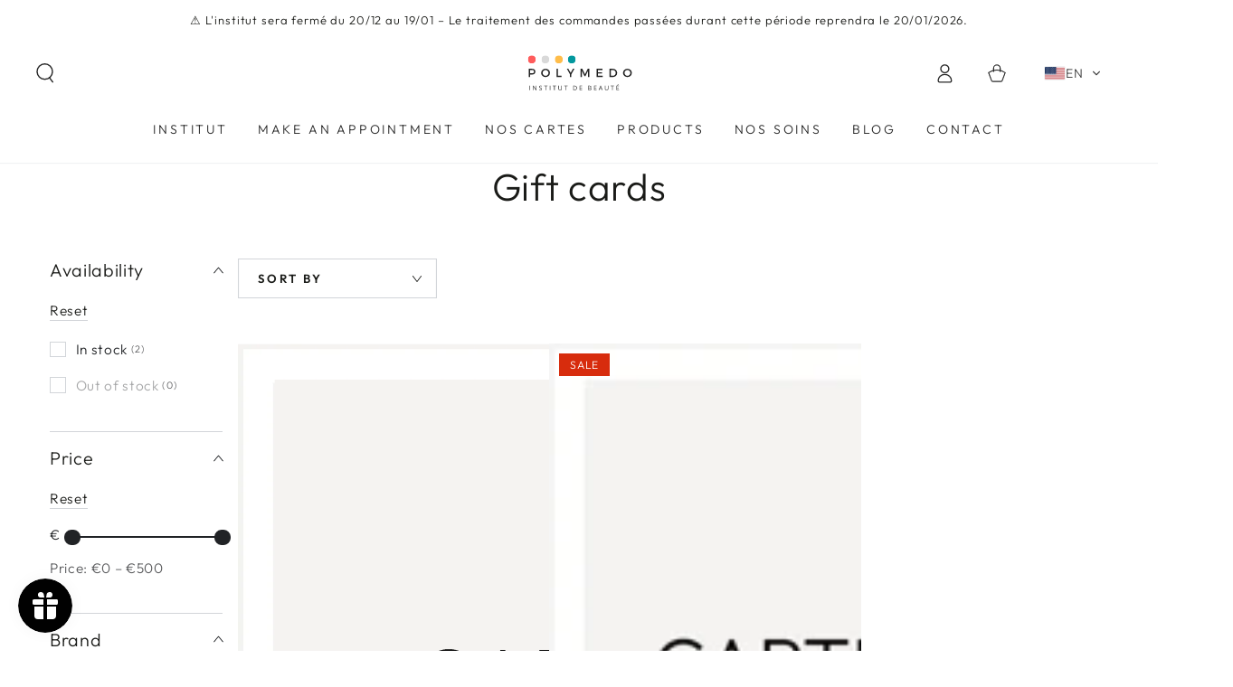

--- FILE ---
content_type: text/javascript
request_url: https://polymedo.fr/cdn/shop/t/11/assets/lazyimage.js?v=29208159735029613491718789620
body_size: -116
content:
/*! Lazy Image */class LazyImage extends HTMLImageElement{constructor(){if(super(),this.wrapper=this.closest(".media-wrapper"),this.wrapper===null)return;this.handleLazy(),addEventListener("resize",this.handleLazy.bind(this),!0),new MutationObserver(changes=>{changes.forEach(change=>{(change.attributeName.includes("src")||change.attributeName.includes("srcset"))&&this.handleLazy()})}).observe(this,{attributes:!0})}handleLazy(){const mql=window.matchMedia("(min-width: 750px)");mql.matches&&this.classList.contains("medium-hide")||!mql.matches&&this.classList.contains("small-hide")||this.complete||this.classList.contains("loaded")||(this.wrapper.classList.add("loading"),this.addEventListener("load",()=>{const loaded=()=>{this.classList.add("loaded"),this.wrapper.classList.remove("loading")};window.requestIdleCallback?window.requestIdleCallback(loaded,{timeout:150}):setTimeout(loaded)},!1))}}window.customElements.define("lazy-image",LazyImage,{extends:"img"});class ProgPicture extends HTMLPictureElement{constructor(){super(),this.abortController=new AbortController,this.addEventListener("touchmove",this.touchmove_handler,{signal:this.abortController.signal})}touchmove_handler(ev){if(ev.scale>1){var hqImage=this.getAttribute("data-hq");this.querySelector("source").setAttribute("srcset",hqImage),this.abortController.abort()}}}window.customElements.define("prog-picture",ProgPicture,{extends:"picture"});
//# sourceMappingURL=/cdn/shop/t/11/assets/lazyimage.js.map?v=29208159735029613491718789620


--- FILE ---
content_type: image/svg+xml
request_url: https://polymedo.fr/cdn/shop/files/image-carte-cadeau.svg?v=1764101593&width=360
body_size: 104622
content:
<svg version="1.0" preserveAspectRatio="xMidYMid meet" height="397" viewBox="0 0 419.25 297.749991" zoomAndPan="magnify" width="559" xmlns:xlink="http://www.w3.org/1999/xlink" xmlns="http://www.w3.org/2000/svg"><defs><g></g><clipPath id="ffebbaf7d7"><path clip-rule="nonzero" d="M 0 0.140625 L 418.5 0.140625 L 418.5 297.359375 L 0 297.359375 Z M 0 0.140625"></path></clipPath><clipPath id="74c8e42e5b"><path clip-rule="nonzero" d="M 0 0.140625 L 418.222656 0.140625 L 418.222656 297.164062 L 0 297.164062 Z M 0 0.140625"></path></clipPath><clipPath id="8d33c4a443"><path clip-rule="nonzero" d="M 0 0.140625 L 418.5 0.140625 L 418.5 297 L 0 297 Z M 0 0.140625"></path></clipPath><clipPath id="fd3675b5c7"><path clip-rule="nonzero" d="M 15.363281 15.246094 L 403.554688 15.246094 L 403.554688 281.945312 L 15.363281 281.945312 Z M 15.363281 15.246094"></path></clipPath><clipPath id="c6701c6267"><path clip-rule="nonzero" d="M 0.363281 0.246094 L 388.554688 0.246094 L 388.554688 266.945312 L 0.363281 266.945312 Z M 0.363281 0.246094"></path></clipPath><clipPath id="8cf9cffeca"><rect height="267" y="0" width="389" x="0"></rect></clipPath><clipPath id="4fdf43a6c0"><path clip-rule="nonzero" d="M 74 1 L 77.957031 1 L 77.957031 5 L 74 5 Z M 74 1"></path></clipPath><clipPath id="2b54ea6684"><rect height="7" y="0" width="78" x="0"></rect></clipPath><clipPath id="bcb53f9cb3"><rect height="298" y="0" width="419" x="0"></rect></clipPath></defs><g clip-path="url(#ffebbaf7d7)"><path fill-rule="nonzero" fill-opacity="1" d="M 0 0.140625 L 418.5 0.140625 L 418.5 297.359375 L 0 297.359375 Z M 0 0.140625" fill="#ffffff"></path><g transform="matrix(1, 0, 0, 1, 0, 0.000000000000006772)"><g clip-path="url(#bcb53f9cb3)"><g clip-path="url(#74c8e42e5b)"><path fill-rule="nonzero" fill-opacity="1" d="M 0 0.140625 L 418.222656 0.140625 L 418.222656 297.164062 L 0 297.164062 Z M 0 0.140625" fill="#ffffff"></path></g><g clip-path="url(#8d33c4a443)"><g transform="matrix(0.279315, 0, 0, 0.279156, -0.000000000000042528, 0.141067)"><image preserveAspectRatio="xMidYMid meet" height="1064" xlink:href="[data-uri]" width="1500" y="0" x="0"></image></g></g><g clip-path="url(#fd3675b5c7)"><g transform="matrix(1, 0, 0, 1, 15, 15)"><g clip-path="url(#8cf9cffeca)"><g clip-path="url(#c6701c6267)"><path fill-rule="nonzero" fill-opacity="1" d="M 0.363281 0.246094 L 388.953125 0.246094 L 388.953125 266.945312 L 0.363281 266.945312 Z M 0.363281 0.246094" fill="#f5f3f1"></path></g></g></g></g><g fill-opacity="1" fill="#000000"><g transform="translate(74.352936, 154.330841)"><g><path d="M 14.5625 0.359375 C 12.769531 0.359375 11.101562 0.03125 9.5625 -0.625 C 8.019531 -1.28125 6.675781 -2.203125 5.53125 -3.390625 C 4.394531 -4.578125 3.515625 -5.953125 2.890625 -7.515625 C 2.273438 -9.085938 1.96875 -10.769531 1.96875 -12.5625 C 1.96875 -14.363281 2.273438 -16.046875 2.890625 -17.609375 C 3.515625 -19.171875 4.390625 -20.535156 5.515625 -21.703125 C 6.648438 -22.867188 7.976562 -23.78125 9.5 -24.4375 C 11.03125 -25.09375 12.679688 -25.421875 14.453125 -25.421875 C 16.378906 -25.421875 18.097656 -25.078125 19.609375 -24.390625 C 21.128906 -23.710938 22.457031 -22.78125 23.59375 -21.59375 L 21.78125 -19.78125 C 20.90625 -20.75 19.847656 -21.503906 18.609375 -22.046875 C 17.367188 -22.597656 15.984375 -22.875 14.453125 -22.875 C 13.046875 -22.875 11.753906 -22.617188 10.578125 -22.109375 C 9.398438 -21.597656 8.367188 -20.875 7.484375 -19.9375 C 6.597656 -19 5.914062 -17.90625 5.4375 -16.65625 C 4.96875 -15.40625 4.734375 -14.039062 4.734375 -12.5625 C 4.734375 -11.082031 4.972656 -9.710938 5.453125 -8.453125 C 5.941406 -7.191406 6.625 -6.09375 7.5 -5.15625 C 8.375 -4.21875 9.40625 -3.492188 10.59375 -2.984375 C 11.789062 -2.472656 13.09375 -2.21875 14.5 -2.21875 C 16.101562 -2.21875 17.53125 -2.492188 18.78125 -3.046875 C 20.03125 -3.609375 21.09375 -4.378906 21.96875 -5.359375 L 23.78125 -3.5 C 22.664062 -2.3125 21.332031 -1.367188 19.78125 -0.671875 C 18.226562 0.015625 16.488281 0.359375 14.5625 0.359375 Z M 14.5625 0.359375"></path></g></g></g><g fill-opacity="1" fill="#000000"><g transform="translate(98.94063, 154.330841)"><g><path d="M 1.34375 0 L 11.625 -25.0625 L 13.625 -25.0625 L 23.78125 0 L 20.90625 0 L 12.0625 -22.140625 L 13.109375 -22.140625 L 4.1875 0 Z M 6.046875 -6.515625 L 6.046875 -8.890625 L 19.15625 -8.890625 L 19.15625 -6.515625 Z M 6.046875 -6.515625"></path></g></g></g><g fill-opacity="1" fill="#000000"><g transform="translate(123.783325, 154.330841)"><g><path d="M 4.921875 -11.21875 L 4.921875 -13.46875 L 12.203125 -13.46875 C 13.847656 -13.46875 15.109375 -13.882812 15.984375 -14.71875 C 16.859375 -15.5625 17.296875 -16.691406 17.296875 -18.109375 C 17.296875 -19.460938 16.859375 -20.570312 15.984375 -21.4375 C 15.109375 -22.300781 13.847656 -22.734375 12.203125 -22.734375 L 4.921875 -22.734375 L 4.921875 -25.0625 L 12.203125 -25.0625 C 13.828125 -25.0625 15.222656 -24.765625 16.390625 -24.171875 C 17.554688 -23.578125 18.445312 -22.753906 19.0625 -21.703125 C 19.6875 -20.660156 20 -19.472656 20 -18.140625 C 20 -16.753906 19.6875 -15.539062 19.0625 -14.5 C 18.445312 -13.457031 17.554688 -12.648438 16.390625 -12.078125 C 15.222656 -11.503906 13.828125 -11.21875 12.203125 -11.21875 Z M 3.203125 0 L 3.203125 -25.0625 L 5.859375 -25.0625 L 5.859375 0 Z M 18.359375 0 L 8.953125 -11.578125 L 11.546875 -12.421875 L 21.78125 0 Z M 18.359375 0"></path></g></g></g><g fill-opacity="1" fill="#000000"><g transform="translate(144.83761, 154.330841)"><g><path d="M 10.15625 0 L 10.15625 -24.359375 L 12.859375 -24.359375 L 12.859375 0 Z M 1.34375 -22.625 L 1.34375 -25.0625 L 21.671875 -25.0625 L 21.671875 -22.625 Z M 1.34375 -22.625"></path></g></g></g><g fill-opacity="1" fill="#000000"><g transform="translate(167.859015, 154.330841)"><g><path d="M 3.203125 0 L 3.203125 -25.0625 L 5.859375 -25.0625 L 5.859375 0 Z M 4.953125 0 L 4.953125 -2.4375 L 19.703125 -2.4375 L 19.703125 0 Z M 4.953125 -11.65625 L 4.953125 -14.015625 L 18.53125 -14.015625 L 18.53125 -11.65625 Z M 4.953125 -22.625 L 4.953125 -25.0625 L 19.484375 -25.0625 L 19.484375 -22.625 Z M 4.953125 -22.625"></path></g></g></g><g fill-opacity="1" fill="#000000"><g transform="translate(189.314085, 154.330841)"><g></g></g></g><g fill-opacity="1" fill="#000000"><g transform="translate(197.145733, 154.330841)"><g><path d="M 14.5625 0.359375 C 12.769531 0.359375 11.101562 0.03125 9.5625 -0.625 C 8.019531 -1.28125 6.675781 -2.203125 5.53125 -3.390625 C 4.394531 -4.578125 3.515625 -5.953125 2.890625 -7.515625 C 2.273438 -9.085938 1.96875 -10.769531 1.96875 -12.5625 C 1.96875 -14.363281 2.273438 -16.046875 2.890625 -17.609375 C 3.515625 -19.171875 4.390625 -20.535156 5.515625 -21.703125 C 6.648438 -22.867188 7.976562 -23.78125 9.5 -24.4375 C 11.03125 -25.09375 12.679688 -25.421875 14.453125 -25.421875 C 16.378906 -25.421875 18.097656 -25.078125 19.609375 -24.390625 C 21.128906 -23.710938 22.457031 -22.78125 23.59375 -21.59375 L 21.78125 -19.78125 C 20.90625 -20.75 19.847656 -21.503906 18.609375 -22.046875 C 17.367188 -22.597656 15.984375 -22.875 14.453125 -22.875 C 13.046875 -22.875 11.753906 -22.617188 10.578125 -22.109375 C 9.398438 -21.597656 8.367188 -20.875 7.484375 -19.9375 C 6.597656 -19 5.914062 -17.90625 5.4375 -16.65625 C 4.96875 -15.40625 4.734375 -14.039062 4.734375 -12.5625 C 4.734375 -11.082031 4.972656 -9.710938 5.453125 -8.453125 C 5.941406 -7.191406 6.625 -6.09375 7.5 -5.15625 C 8.375 -4.21875 9.40625 -3.492188 10.59375 -2.984375 C 11.789062 -2.472656 13.09375 -2.21875 14.5 -2.21875 C 16.101562 -2.21875 17.53125 -2.492188 18.78125 -3.046875 C 20.03125 -3.609375 21.09375 -4.378906 21.96875 -5.359375 L 23.78125 -3.5 C 22.664062 -2.3125 21.332031 -1.367188 19.78125 -0.671875 C 18.226562 0.015625 16.488281 0.359375 14.5625 0.359375 Z M 14.5625 0.359375"></path></g></g></g><g fill-opacity="1" fill="#000000"><g transform="translate(221.733426, 154.330841)"><g><path d="M 1.34375 0 L 11.625 -25.0625 L 13.625 -25.0625 L 23.78125 0 L 20.90625 0 L 12.0625 -22.140625 L 13.109375 -22.140625 L 4.1875 0 Z M 6.046875 -6.515625 L 6.046875 -8.890625 L 19.15625 -8.890625 L 19.15625 -6.515625 Z M 6.046875 -6.515625"></path></g></g></g><g fill-opacity="1" fill="#000000"><g transform="translate(246.576121, 154.330841)"><g><path d="M 4.84375 0 L 4.84375 -2.484375 L 12.203125 -2.484375 C 14.171875 -2.484375 15.90625 -2.910156 17.40625 -3.765625 C 18.914062 -4.628906 20.09375 -5.816406 20.9375 -7.328125 C 21.789062 -8.847656 22.21875 -10.59375 22.21875 -12.5625 C 22.21875 -14.53125 21.789062 -16.265625 20.9375 -17.765625 C 20.09375 -19.273438 18.914062 -20.460938 17.40625 -21.328125 C 15.90625 -22.191406 14.171875 -22.625 12.203125 -22.625 L 4.921875 -22.625 L 4.921875 -25.0625 L 12.28125 -25.0625 C 14.09375 -25.0625 15.769531 -24.75 17.3125 -24.125 C 18.851562 -23.507812 20.203125 -22.632812 21.359375 -21.5 C 22.515625 -20.375 23.40625 -19.050781 24.03125 -17.53125 C 24.664062 -16.019531 24.984375 -14.351562 24.984375 -12.53125 C 24.984375 -10.757812 24.664062 -9.109375 24.03125 -7.578125 C 23.40625 -6.046875 22.519531 -4.710938 21.375 -3.578125 C 20.238281 -2.453125 18.898438 -1.570312 17.359375 -0.9375 C 15.816406 -0.3125 14.144531 0 12.34375 0 Z M 3.203125 0 L 3.203125 -25.0625 L 5.859375 -25.0625 L 5.859375 0 Z M 3.203125 0"></path></g></g></g><g fill-opacity="1" fill="#000000"><g transform="translate(273.49513, 154.330841)"><g><path d="M 3.203125 0 L 3.203125 -25.0625 L 5.859375 -25.0625 L 5.859375 0 Z M 4.953125 0 L 4.953125 -2.4375 L 19.703125 -2.4375 L 19.703125 0 Z M 4.953125 -11.65625 L 4.953125 -14.015625 L 18.53125 -14.015625 L 18.53125 -11.65625 Z M 4.953125 -22.625 L 4.953125 -25.0625 L 19.484375 -25.0625 L 19.484375 -22.625 Z M 4.953125 -22.625"></path></g></g></g><g fill-opacity="1" fill="#000000"><g transform="translate(294.9502, 154.330841)"><g><path d="M 1.34375 0 L 11.625 -25.0625 L 13.625 -25.0625 L 23.78125 0 L 20.90625 0 L 12.0625 -22.140625 L 13.109375 -22.140625 L 4.1875 0 Z M 6.046875 -6.515625 L 6.046875 -8.890625 L 19.15625 -8.890625 L 19.15625 -6.515625 Z M 6.046875 -6.515625"></path></g></g></g><g fill-opacity="1" fill="#000000"><g transform="translate(319.501476, 154.330841)"><g><path d="M 12.34375 0.359375 C 10.519531 0.359375 8.898438 -0.046875 7.484375 -0.859375 C 6.066406 -1.671875 4.941406 -2.785156 4.109375 -4.203125 C 3.285156 -5.628906 2.875 -7.226562 2.875 -9 L 2.875 -25.0625 L 5.578125 -25.0625 L 5.578125 -9.140625 C 5.578125 -7.734375 5.867188 -6.503906 6.453125 -5.453125 C 7.035156 -4.410156 7.84375 -3.609375 8.875 -3.046875 C 9.90625 -2.492188 11.0625 -2.21875 12.34375 -2.21875 C 13.632812 -2.21875 14.78125 -2.492188 15.78125 -3.046875 C 16.789062 -3.609375 17.59375 -4.40625 18.1875 -5.4375 C 18.78125 -6.476562 19.078125 -7.703125 19.078125 -9.109375 L 19.078125 -25.0625 L 21.75 -25.0625 L 21.75 -8.953125 C 21.75 -7.179688 21.335938 -5.59375 20.515625 -4.1875 C 19.703125 -2.78125 18.585938 -1.671875 17.171875 -0.859375 C 15.753906 -0.046875 14.144531 0.359375 12.34375 0.359375 Z M 12.34375 0.359375"></path></g></g></g><g fill-opacity="1" fill="#000000"><g transform="translate(142.759231, 173.707352)"><g><path d="M 3.96875 0.09375 C 3.488281 0.09375 3.046875 0.00390625 2.640625 -0.171875 C 2.234375 -0.347656 1.875 -0.597656 1.5625 -0.921875 C 1.257812 -1.242188 1.019531 -1.617188 0.84375 -2.046875 C 0.675781 -2.472656 0.59375 -2.925781 0.59375 -3.40625 C 0.59375 -3.894531 0.675781 -4.347656 0.84375 -4.765625 C 1.007812 -5.191406 1.242188 -5.566406 1.546875 -5.890625 C 1.859375 -6.210938 2.21875 -6.457031 2.625 -6.625 C 3.03125 -6.800781 3.472656 -6.890625 3.953125 -6.890625 C 4.429688 -6.890625 4.875 -6.800781 5.28125 -6.625 C 5.6875 -6.457031 6.039062 -6.210938 6.34375 -5.890625 C 6.644531 -5.566406 6.878906 -5.191406 7.046875 -4.765625 C 7.222656 -4.347656 7.3125 -3.894531 7.3125 -3.40625 C 7.3125 -2.914062 7.226562 -2.457031 7.0625 -2.03125 C 6.894531 -1.601562 6.65625 -1.226562 6.34375 -0.90625 C 6.039062 -0.59375 5.6875 -0.347656 5.28125 -0.171875 C 4.882812 0.00390625 4.445312 0.09375 3.96875 0.09375 Z M 3.953125 -0.40625 C 4.492188 -0.40625 4.972656 -0.535156 5.390625 -0.796875 C 5.816406 -1.066406 6.148438 -1.425781 6.390625 -1.875 C 6.640625 -2.320312 6.765625 -2.832031 6.765625 -3.40625 C 6.765625 -3.832031 6.691406 -4.226562 6.546875 -4.59375 C 6.410156 -4.957031 6.210938 -5.269531 5.953125 -5.53125 C 5.703125 -5.800781 5.40625 -6.007812 5.0625 -6.15625 C 4.726562 -6.3125 4.359375 -6.390625 3.953125 -6.390625 C 3.410156 -6.390625 2.925781 -6.257812 2.5 -6 C 2.082031 -5.738281 1.75 -5.382812 1.5 -4.9375 C 1.257812 -4.488281 1.140625 -3.976562 1.140625 -3.40625 C 1.140625 -2.976562 1.207031 -2.582031 1.34375 -2.21875 C 1.488281 -1.851562 1.6875 -1.535156 1.9375 -1.265625 C 2.195312 -0.992188 2.492188 -0.78125 2.828125 -0.625 C 3.171875 -0.476562 3.546875 -0.40625 3.953125 -0.40625 Z M 3.953125 -0.40625"></path></g></g></g><g fill-opacity="1" fill="#000000"><g transform="translate(151.315127, 173.707352)"><g><path d="M 1.46875 0 L 1.46875 -5.515625 C 1.46875 -5.828125 1.53125 -6.097656 1.65625 -6.328125 C 1.789062 -6.566406 1.976562 -6.753906 2.21875 -6.890625 C 2.457031 -7.023438 2.726562 -7.09375 3.03125 -7.09375 C 3.257812 -7.09375 3.46875 -7.050781 3.65625 -6.96875 C 3.84375 -6.882812 4.003906 -6.769531 4.140625 -6.625 L 3.8125 -6.28125 C 3.707031 -6.394531 3.585938 -6.476562 3.453125 -6.53125 C 3.316406 -6.59375 3.171875 -6.625 3.015625 -6.625 C 2.679688 -6.625 2.421875 -6.519531 2.234375 -6.3125 C 2.054688 -6.113281 1.96875 -5.835938 1.96875 -5.484375 L 1.96875 0 Z M 0.265625 -4.1875 L 0.265625 -4.640625 L 3.59375 -4.640625 L 3.59375 -4.1875 Z M 0.265625 -4.1875"></path></g></g></g><g fill-opacity="1" fill="#000000"><g transform="translate(155.573218, 173.707352)"><g><path d="M 1.46875 0 L 1.46875 -5.515625 C 1.46875 -5.828125 1.53125 -6.097656 1.65625 -6.328125 C 1.789062 -6.566406 1.976562 -6.753906 2.21875 -6.890625 C 2.457031 -7.023438 2.726562 -7.09375 3.03125 -7.09375 C 3.257812 -7.09375 3.46875 -7.050781 3.65625 -6.96875 C 3.84375 -6.882812 4.003906 -6.769531 4.140625 -6.625 L 3.8125 -6.28125 C 3.707031 -6.394531 3.585938 -6.476562 3.453125 -6.53125 C 3.316406 -6.59375 3.171875 -6.625 3.015625 -6.625 C 2.679688 -6.625 2.421875 -6.519531 2.234375 -6.3125 C 2.054688 -6.113281 1.96875 -5.835938 1.96875 -5.484375 L 1.96875 0 Z M 0.265625 -4.1875 L 0.265625 -4.640625 L 3.59375 -4.640625 L 3.59375 -4.1875 Z M 0.265625 -4.1875"></path></g></g></g><g fill-opacity="1" fill="#000000"><g transform="translate(159.931039, 173.707352)"><g><path d="M 0.75 0 L 0.75 -4.640625 L 1.25 -4.640625 L 1.25 0 Z M 1.25 -2.765625 L 1 -2.859375 C 1 -3.453125 1.148438 -3.910156 1.453125 -4.234375 C 1.753906 -4.566406 2.144531 -4.734375 2.625 -4.734375 C 2.851562 -4.734375 3.066406 -4.691406 3.265625 -4.609375 C 3.460938 -4.535156 3.644531 -4.410156 3.8125 -4.234375 L 3.46875 -3.875 C 3.34375 -4.007812 3.207031 -4.101562 3.0625 -4.15625 C 2.914062 -4.21875 2.742188 -4.25 2.546875 -4.25 C 2.160156 -4.25 1.847656 -4.117188 1.609375 -3.859375 C 1.367188 -3.609375 1.25 -3.242188 1.25 -2.765625 Z M 1.25 -2.765625"></path></g></g></g><g fill-opacity="1" fill="#000000"><g transform="translate(164.298803, 173.707352)"><g><path d="M 2.875 0.09375 C 2.414062 0.09375 2.003906 -0.0078125 1.640625 -0.21875 C 1.273438 -0.425781 0.984375 -0.710938 0.765625 -1.078125 C 0.554688 -1.453125 0.453125 -1.867188 0.453125 -2.328125 C 0.453125 -2.785156 0.550781 -3.191406 0.75 -3.546875 C 0.957031 -3.910156 1.242188 -4.195312 1.609375 -4.40625 C 1.972656 -4.625 2.378906 -4.734375 2.828125 -4.734375 C 3.242188 -4.734375 3.613281 -4.640625 3.9375 -4.453125 C 4.257812 -4.265625 4.507812 -4.003906 4.6875 -3.671875 C 4.875 -3.335938 4.96875 -2.953125 4.96875 -2.515625 C 4.96875 -2.484375 4.960938 -2.429688 4.953125 -2.359375 C 4.953125 -2.296875 4.945312 -2.222656 4.9375 -2.140625 L 0.8125 -2.140625 L 0.8125 -2.578125 L 4.640625 -2.578125 L 4.46875 -2.4375 C 4.488281 -2.800781 4.429688 -3.117188 4.296875 -3.390625 C 4.160156 -3.671875 3.96875 -3.882812 3.71875 -4.03125 C 3.46875 -4.1875 3.164062 -4.265625 2.8125 -4.265625 C 2.445312 -4.265625 2.125 -4.179688 1.84375 -4.015625 C 1.5625 -3.859375 1.34375 -3.632812 1.1875 -3.34375 C 1.03125 -3.0625 0.953125 -2.734375 0.953125 -2.359375 C 0.953125 -1.953125 1.035156 -1.601562 1.203125 -1.3125 C 1.367188 -1.019531 1.597656 -0.789062 1.890625 -0.625 C 2.179688 -0.457031 2.519531 -0.375 2.90625 -0.375 C 3.207031 -0.375 3.484375 -0.425781 3.734375 -0.53125 C 3.992188 -0.644531 4.210938 -0.8125 4.390625 -1.03125 L 4.71875 -0.703125 C 4.507812 -0.453125 4.242188 -0.253906 3.921875 -0.109375 C 3.597656 0.0234375 3.25 0.09375 2.875 0.09375 Z M 2.875 0.09375"></path></g></g></g><g fill-opacity="1" fill="#000000"><g transform="translate(170.331879, 173.707352)"><g><path d="M 0.328125 -0.28125 L 3.421875 -4.359375 L 4.015625 -4.359375 L 0.921875 -0.28125 Z M 0.328125 0 L 0.328125 -0.28125 L 0.734375 -0.453125 L 3.96875 -0.453125 L 3.96875 0 Z M 0.484375 -4.1875 L 0.484375 -4.640625 L 4.015625 -4.640625 L 4.015625 -4.359375 L 3.53125 -4.1875 Z M 0.484375 -4.1875"></path></g></g></g><g fill-opacity="1" fill="#000000"><g transform="translate(175.34785, 173.707352)"><g></g></g></g><g fill-opacity="1" fill="#000000"><g transform="translate(178.219935, 173.707352)"><g><path d="M 2.5625 0.09375 C 2.1875 0.09375 1.851562 0.0078125 1.5625 -0.15625 C 1.269531 -0.332031 1.039062 -0.570312 0.875 -0.875 C 0.71875 -1.175781 0.640625 -1.53125 0.640625 -1.9375 L 0.640625 -4.640625 L 1.140625 -4.640625 L 1.140625 -1.953125 C 1.140625 -1.640625 1.195312 -1.363281 1.3125 -1.125 C 1.4375 -0.894531 1.601562 -0.710938 1.8125 -0.578125 C 2.03125 -0.441406 2.28125 -0.375 2.5625 -0.375 C 2.988281 -0.375 3.328125 -0.519531 3.578125 -0.8125 C 3.835938 -1.101562 3.96875 -1.484375 3.96875 -1.953125 L 3.96875 -4.640625 L 4.46875 -4.640625 L 4.46875 -1.9375 C 4.46875 -1.53125 4.382812 -1.175781 4.21875 -0.875 C 4.0625 -0.570312 3.835938 -0.332031 3.546875 -0.15625 C 3.265625 0.0078125 2.9375 0.09375 2.5625 0.09375 Z M 2.5625 0.09375"></path></g></g></g><g fill-opacity="1" fill="#000000"><g transform="translate(183.983774, 173.707352)"><g><path d="M 4.234375 0 L 4.234375 -2.75 C 4.234375 -3.195312 4.097656 -3.5625 3.828125 -3.84375 C 3.566406 -4.125 3.21875 -4.265625 2.78125 -4.265625 C 2.476562 -4.265625 2.210938 -4.195312 1.984375 -4.0625 C 1.753906 -3.9375 1.570312 -3.757812 1.4375 -3.53125 C 1.3125 -3.3125 1.25 -3.050781 1.25 -2.75 L 1 -2.90625 C 1 -3.25 1.082031 -3.554688 1.25 -3.828125 C 1.414062 -4.109375 1.640625 -4.328125 1.921875 -4.484375 C 2.210938 -4.648438 2.539062 -4.734375 2.90625 -4.734375 C 3.269531 -4.734375 3.585938 -4.648438 3.859375 -4.484375 C 4.140625 -4.316406 4.351562 -4.082031 4.5 -3.78125 C 4.65625 -3.488281 4.734375 -3.164062 4.734375 -2.8125 L 4.734375 0 Z M 0.75 0 L 0.75 -4.640625 L 1.25 -4.640625 L 1.25 0 Z M 0.75 0"></path></g></g></g><g fill-opacity="1" fill="#000000"><g transform="translate(190.026828, 173.707352)"><g></g></g></g><g fill-opacity="1" fill="#000000"><g transform="translate(192.898912, 173.707352)"><g><path d="M 0.75 0 L 0.75 -4.640625 L 1.25 -4.640625 L 1.25 0 Z M 1 -5.71875 C 0.894531 -5.71875 0.800781 -5.757812 0.71875 -5.84375 C 0.644531 -5.925781 0.609375 -6.019531 0.609375 -6.125 C 0.609375 -6.238281 0.644531 -6.332031 0.71875 -6.40625 C 0.800781 -6.488281 0.894531 -6.53125 1 -6.53125 C 1.113281 -6.53125 1.210938 -6.488281 1.296875 -6.40625 C 1.378906 -6.332031 1.421875 -6.238281 1.421875 -6.125 C 1.421875 -6.019531 1.378906 -5.925781 1.296875 -5.84375 C 1.210938 -5.757812 1.113281 -5.71875 1 -5.71875 Z M 1 -5.71875"></path></g></g></g><g fill-opacity="1" fill="#000000"><g transform="translate(195.571558, 173.707352)"><g><path d="M 4.234375 0 L 4.234375 -2.75 C 4.234375 -3.195312 4.097656 -3.5625 3.828125 -3.84375 C 3.566406 -4.125 3.21875 -4.265625 2.78125 -4.265625 C 2.476562 -4.265625 2.210938 -4.195312 1.984375 -4.0625 C 1.753906 -3.9375 1.570312 -3.757812 1.4375 -3.53125 C 1.3125 -3.3125 1.25 -3.050781 1.25 -2.75 L 1 -2.90625 C 1 -3.25 1.082031 -3.554688 1.25 -3.828125 C 1.414062 -4.109375 1.640625 -4.328125 1.921875 -4.484375 C 2.210938 -4.648438 2.539062 -4.734375 2.90625 -4.734375 C 3.269531 -4.734375 3.585938 -4.648438 3.859375 -4.484375 C 4.140625 -4.316406 4.351562 -4.082031 4.5 -3.78125 C 4.65625 -3.488281 4.734375 -3.164062 4.734375 -2.8125 L 4.734375 0 Z M 0.75 0 L 0.75 -4.640625 L 1.25 -4.640625 L 1.25 0 Z M 0.75 0"></path></g></g></g><g fill-opacity="1" fill="#000000"><g transform="translate(201.614611, 173.707352)"><g><path d="M 2.140625 0.09375 C 1.878906 0.09375 1.640625 0.0625 1.421875 0 C 1.203125 -0.0703125 1 -0.171875 0.8125 -0.296875 C 0.625 -0.421875 0.460938 -0.566406 0.328125 -0.734375 L 0.671875 -1.078125 C 0.859375 -0.828125 1.070312 -0.644531 1.3125 -0.53125 C 1.5625 -0.414062 1.835938 -0.359375 2.140625 -0.359375 C 2.484375 -0.359375 2.753906 -0.425781 2.953125 -0.5625 C 3.160156 -0.707031 3.265625 -0.90625 3.265625 -1.15625 C 3.265625 -1.382812 3.195312 -1.5625 3.0625 -1.6875 C 2.9375 -1.820312 2.769531 -1.925781 2.5625 -2 C 2.363281 -2.070312 2.15625 -2.140625 1.9375 -2.203125 C 1.71875 -2.265625 1.503906 -2.34375 1.296875 -2.4375 C 1.097656 -2.53125 0.9375 -2.660156 0.8125 -2.828125 C 0.6875 -2.992188 0.625 -3.21875 0.625 -3.5 C 0.625 -3.75 0.6875 -3.960938 0.8125 -4.140625 C 0.9375 -4.328125 1.113281 -4.472656 1.34375 -4.578125 C 1.570312 -4.679688 1.84375 -4.734375 2.15625 -4.734375 C 2.5 -4.734375 2.804688 -4.671875 3.078125 -4.546875 C 3.359375 -4.429688 3.582031 -4.257812 3.75 -4.03125 L 3.421875 -3.6875 C 3.285156 -3.875 3.101562 -4.019531 2.875 -4.125 C 2.65625 -4.226562 2.40625 -4.28125 2.125 -4.28125 C 1.789062 -4.28125 1.535156 -4.207031 1.359375 -4.0625 C 1.191406 -3.925781 1.109375 -3.75 1.109375 -3.53125 C 1.109375 -3.320312 1.171875 -3.15625 1.296875 -3.03125 C 1.421875 -2.914062 1.582031 -2.820312 1.78125 -2.75 C 1.988281 -2.6875 2.203125 -2.625 2.421875 -2.5625 C 2.648438 -2.5 2.863281 -2.414062 3.0625 -2.3125 C 3.269531 -2.21875 3.4375 -2.082031 3.5625 -1.90625 C 3.6875 -1.738281 3.75 -1.503906 3.75 -1.203125 C 3.75 -0.804688 3.601562 -0.488281 3.3125 -0.25 C 3.019531 -0.0195312 2.628906 0.09375 2.140625 0.09375 Z M 2.140625 0.09375"></path></g></g></g><g fill-opacity="1" fill="#000000"><g transform="translate(206.451098, 173.707352)"><g><path d="M 1.46875 0 L 1.46875 -6.59375 L 1.984375 -6.59375 L 1.984375 0 Z M 0.28125 -4.1875 L 0.28125 -4.640625 L 3.1875 -4.640625 L 3.1875 -4.1875 Z M 0.28125 -4.1875"></path></g></g></g><g fill-opacity="1" fill="#000000"><g transform="translate(210.380142, 173.707352)"><g><path d="M 2.796875 0.09375 C 2.359375 0.09375 1.957031 -0.0078125 1.59375 -0.21875 C 1.238281 -0.425781 0.957031 -0.710938 0.75 -1.078125 C 0.550781 -1.441406 0.453125 -1.851562 0.453125 -2.3125 C 0.453125 -2.757812 0.550781 -3.164062 0.75 -3.53125 C 0.957031 -3.90625 1.238281 -4.195312 1.59375 -4.40625 C 1.945312 -4.625 2.34375 -4.734375 2.78125 -4.734375 C 3.132812 -4.734375 3.453125 -4.664062 3.734375 -4.53125 C 4.023438 -4.394531 4.257812 -4.203125 4.4375 -3.953125 C 4.625 -3.710938 4.742188 -3.421875 4.796875 -3.078125 L 4.796875 -1.5625 C 4.734375 -1.226562 4.609375 -0.9375 4.421875 -0.6875 C 4.242188 -0.4375 4.015625 -0.242188 3.734375 -0.109375 C 3.460938 0.0234375 3.148438 0.09375 2.796875 0.09375 Z M 2.875 -0.375 C 3.40625 -0.375 3.828125 -0.550781 4.140625 -0.90625 C 4.453125 -1.269531 4.609375 -1.738281 4.609375 -2.3125 C 4.609375 -2.707031 4.535156 -3.046875 4.390625 -3.328125 C 4.253906 -3.617188 4.050781 -3.84375 3.78125 -4 C 3.519531 -4.164062 3.210938 -4.25 2.859375 -4.25 C 2.492188 -4.25 2.171875 -4.164062 1.890625 -4 C 1.609375 -3.84375 1.382812 -3.613281 1.21875 -3.3125 C 1.0625 -3.019531 0.984375 -2.691406 0.984375 -2.328125 C 0.984375 -1.941406 1.0625 -1.601562 1.21875 -1.3125 C 1.382812 -1.019531 1.609375 -0.789062 1.890625 -0.625 C 2.179688 -0.457031 2.507812 -0.375 2.875 -0.375 Z M 4.59375 0 L 4.59375 -1.25 L 4.703125 -2.375 L 4.59375 -3.515625 L 4.59375 -4.640625 L 5.109375 -4.640625 L 5.109375 0 Z M 4.59375 0"></path></g></g></g><g fill-opacity="1" fill="#000000"><g transform="translate(216.881883, 173.707352)"><g><path d="M 4.234375 0 L 4.234375 -2.75 C 4.234375 -3.195312 4.097656 -3.5625 3.828125 -3.84375 C 3.566406 -4.125 3.21875 -4.265625 2.78125 -4.265625 C 2.476562 -4.265625 2.210938 -4.195312 1.984375 -4.0625 C 1.753906 -3.9375 1.570312 -3.757812 1.4375 -3.53125 C 1.3125 -3.3125 1.25 -3.050781 1.25 -2.75 L 1 -2.90625 C 1 -3.25 1.082031 -3.554688 1.25 -3.828125 C 1.414062 -4.109375 1.640625 -4.328125 1.921875 -4.484375 C 2.210938 -4.648438 2.539062 -4.734375 2.90625 -4.734375 C 3.269531 -4.734375 3.585938 -4.648438 3.859375 -4.484375 C 4.140625 -4.316406 4.351562 -4.082031 4.5 -3.78125 C 4.65625 -3.488281 4.734375 -3.164062 4.734375 -2.8125 L 4.734375 0 Z M 0.75 0 L 0.75 -4.640625 L 1.25 -4.640625 L 1.25 0 Z M 0.75 0"></path></g></g></g><g fill-opacity="1" fill="#000000"><g transform="translate(222.865094, 173.707352)"><g><path d="M 1.46875 0 L 1.46875 -6.59375 L 1.984375 -6.59375 L 1.984375 0 Z M 0.28125 -4.1875 L 0.28125 -4.640625 L 3.1875 -4.640625 L 3.1875 -4.1875 Z M 0.28125 -4.1875"></path></g></g></g><g fill-opacity="1" fill="#000000"><g transform="translate(226.973656, 173.707352)"><g></g></g></g><g fill-opacity="1" fill="#000000"><g transform="translate(229.845741, 173.707352)"><g><path d="M 3.09375 0.09375 C 2.75 0.09375 2.429688 0.0234375 2.140625 -0.109375 C 1.859375 -0.242188 1.617188 -0.4375 1.421875 -0.6875 C 1.234375 -0.9375 1.109375 -1.226562 1.046875 -1.5625 L 1.046875 -3.078125 C 1.109375 -3.421875 1.234375 -3.71875 1.421875 -3.96875 C 1.617188 -4.21875 1.863281 -4.40625 2.15625 -4.53125 C 2.445312 -4.664062 2.757812 -4.734375 3.09375 -4.734375 C 3.539062 -4.734375 3.9375 -4.625 4.28125 -4.40625 C 4.625 -4.195312 4.894531 -3.910156 5.09375 -3.546875 C 5.289062 -3.179688 5.390625 -2.769531 5.390625 -2.3125 C 5.390625 -1.851562 5.289062 -1.441406 5.09375 -1.078125 C 4.894531 -0.710938 4.625 -0.425781 4.28125 -0.21875 C 3.9375 -0.0078125 3.539062 0.09375 3.09375 0.09375 Z M 3.015625 -0.375 C 3.378906 -0.375 3.695312 -0.457031 3.96875 -0.625 C 4.25 -0.789062 4.46875 -1.019531 4.625 -1.3125 C 4.789062 -1.601562 4.875 -1.941406 4.875 -2.328125 C 4.875 -2.703125 4.789062 -3.035156 4.625 -3.328125 C 4.46875 -3.617188 4.25 -3.84375 3.96875 -4 C 3.695312 -4.164062 3.390625 -4.25 3.046875 -4.25 C 2.679688 -4.25 2.363281 -4.164062 2.09375 -4 C 1.820312 -3.84375 1.609375 -3.617188 1.453125 -3.328125 C 1.304688 -3.035156 1.234375 -2.695312 1.234375 -2.3125 C 1.234375 -1.9375 1.304688 -1.601562 1.453125 -1.3125 C 1.609375 -1.019531 1.820312 -0.789062 2.09375 -0.625 C 2.363281 -0.457031 2.671875 -0.375 3.015625 -0.375 Z M 0.75 0 L 0.75 -7 L 1.25 -7 L 1.25 -3.515625 L 1.140625 -2.375 L 1.25 -1.25 L 1.25 0 Z M 0.75 0"></path></g></g></g><g fill-opacity="1" fill="#000000"><g transform="translate(236.347482, 173.707352)"><g><path d="M 0.75 0 L 0.75 -4.640625 L 1.25 -4.640625 L 1.25 0 Z M 1 -5.71875 C 0.894531 -5.71875 0.800781 -5.757812 0.71875 -5.84375 C 0.644531 -5.925781 0.609375 -6.019531 0.609375 -6.125 C 0.609375 -6.238281 0.644531 -6.332031 0.71875 -6.40625 C 0.800781 -6.488281 0.894531 -6.53125 1 -6.53125 C 1.113281 -6.53125 1.210938 -6.488281 1.296875 -6.40625 C 1.378906 -6.332031 1.421875 -6.238281 1.421875 -6.125 C 1.421875 -6.019531 1.378906 -5.925781 1.296875 -5.84375 C 1.210938 -5.757812 1.113281 -5.71875 1 -5.71875 Z M 1 -5.71875"></path></g></g></g><g fill-opacity="1" fill="#000000"><g transform="translate(239.020128, 173.707352)"><g><path d="M 2.875 0.09375 C 2.414062 0.09375 2.003906 -0.0078125 1.640625 -0.21875 C 1.273438 -0.425781 0.984375 -0.710938 0.765625 -1.078125 C 0.554688 -1.453125 0.453125 -1.867188 0.453125 -2.328125 C 0.453125 -2.785156 0.550781 -3.191406 0.75 -3.546875 C 0.957031 -3.910156 1.242188 -4.195312 1.609375 -4.40625 C 1.972656 -4.625 2.378906 -4.734375 2.828125 -4.734375 C 3.242188 -4.734375 3.613281 -4.640625 3.9375 -4.453125 C 4.257812 -4.265625 4.507812 -4.003906 4.6875 -3.671875 C 4.875 -3.335938 4.96875 -2.953125 4.96875 -2.515625 C 4.96875 -2.484375 4.960938 -2.429688 4.953125 -2.359375 C 4.953125 -2.296875 4.945312 -2.222656 4.9375 -2.140625 L 0.8125 -2.140625 L 0.8125 -2.578125 L 4.640625 -2.578125 L 4.46875 -2.4375 C 4.488281 -2.800781 4.429688 -3.117188 4.296875 -3.390625 C 4.160156 -3.671875 3.96875 -3.882812 3.71875 -4.03125 C 3.46875 -4.1875 3.164062 -4.265625 2.8125 -4.265625 C 2.445312 -4.265625 2.125 -4.179688 1.84375 -4.015625 C 1.5625 -3.859375 1.34375 -3.632812 1.1875 -3.34375 C 1.03125 -3.0625 0.953125 -2.734375 0.953125 -2.359375 C 0.953125 -1.953125 1.035156 -1.601562 1.203125 -1.3125 C 1.367188 -1.019531 1.597656 -0.789062 1.890625 -0.625 C 2.179688 -0.457031 2.519531 -0.375 2.90625 -0.375 C 3.207031 -0.375 3.484375 -0.425781 3.734375 -0.53125 C 3.992188 -0.644531 4.210938 -0.8125 4.390625 -1.03125 L 4.71875 -0.703125 C 4.507812 -0.453125 4.242188 -0.253906 3.921875 -0.109375 C 3.597656 0.0234375 3.25 0.09375 2.875 0.09375 Z M 2.875 0.09375"></path></g></g></g><g fill-opacity="1" fill="#000000"><g transform="translate(245.053204, 173.707352)"><g><path d="M 4.234375 0 L 4.234375 -2.75 C 4.234375 -3.195312 4.097656 -3.5625 3.828125 -3.84375 C 3.566406 -4.125 3.21875 -4.265625 2.78125 -4.265625 C 2.476562 -4.265625 2.210938 -4.195312 1.984375 -4.0625 C 1.753906 -3.9375 1.570312 -3.757812 1.4375 -3.53125 C 1.3125 -3.3125 1.25 -3.050781 1.25 -2.75 L 1 -2.90625 C 1 -3.25 1.082031 -3.554688 1.25 -3.828125 C 1.414062 -4.109375 1.640625 -4.328125 1.921875 -4.484375 C 2.210938 -4.648438 2.539062 -4.734375 2.90625 -4.734375 C 3.269531 -4.734375 3.585938 -4.648438 3.859375 -4.484375 C 4.140625 -4.316406 4.351562 -4.082031 4.5 -3.78125 C 4.65625 -3.488281 4.734375 -3.164062 4.734375 -2.8125 L 4.734375 0 Z M 0.75 0 L 0.75 -4.640625 L 1.25 -4.640625 L 1.25 0 Z M 0.75 0"></path></g></g></g><g fill-opacity="1" fill="#000000"><g transform="translate(251.096258, 173.707352)"><g><path d="M 0.75 -2.28125 L 0.75 -2.765625 L 3.828125 -2.765625 L 3.828125 -2.28125 Z M 0.75 -2.28125"></path></g></g></g><g fill-opacity="1" fill="#000000"><g transform="translate(256.44132, 173.707352)"><g><path d="M 2.875 0.09375 C 2.414062 0.09375 2.003906 -0.0078125 1.640625 -0.21875 C 1.273438 -0.425781 0.984375 -0.710938 0.765625 -1.078125 C 0.554688 -1.453125 0.453125 -1.867188 0.453125 -2.328125 C 0.453125 -2.785156 0.550781 -3.191406 0.75 -3.546875 C 0.957031 -3.910156 1.242188 -4.195312 1.609375 -4.40625 C 1.972656 -4.625 2.378906 -4.734375 2.828125 -4.734375 C 3.242188 -4.734375 3.613281 -4.640625 3.9375 -4.453125 C 4.257812 -4.265625 4.507812 -4.003906 4.6875 -3.671875 C 4.875 -3.335938 4.96875 -2.953125 4.96875 -2.515625 C 4.96875 -2.484375 4.960938 -2.429688 4.953125 -2.359375 C 4.953125 -2.296875 4.945312 -2.222656 4.9375 -2.140625 L 0.8125 -2.140625 L 0.8125 -2.578125 L 4.640625 -2.578125 L 4.46875 -2.4375 C 4.488281 -2.800781 4.429688 -3.117188 4.296875 -3.390625 C 4.160156 -3.671875 3.96875 -3.882812 3.71875 -4.03125 C 3.46875 -4.1875 3.164062 -4.265625 2.8125 -4.265625 C 2.445312 -4.265625 2.125 -4.179688 1.84375 -4.015625 C 1.5625 -3.859375 1.34375 -3.632812 1.1875 -3.34375 C 1.03125 -3.0625 0.953125 -2.734375 0.953125 -2.359375 C 0.953125 -1.953125 1.035156 -1.601562 1.203125 -1.3125 C 1.367188 -1.019531 1.597656 -0.789062 1.890625 -0.625 C 2.179688 -0.457031 2.519531 -0.375 2.90625 -0.375 C 3.207031 -0.375 3.484375 -0.425781 3.734375 -0.53125 C 3.992188 -0.644531 4.210938 -0.8125 4.390625 -1.03125 L 4.71875 -0.703125 C 4.507812 -0.453125 4.242188 -0.253906 3.921875 -0.109375 C 3.597656 0.0234375 3.25 0.09375 2.875 0.09375 Z M 1.46875 -5.390625 L 1.25 -5.609375 L 2.609375 -7.140625 L 3.03125 -7.140625 L 4.40625 -5.609375 L 4.1875 -5.390625 L 2.65625 -6.734375 L 2.984375 -6.734375 Z M 1.46875 -5.390625"></path></g></g></g><g fill-opacity="1" fill="#000000"><g transform="translate(262.284912, 173.707352)"><g><path d="M 1.46875 0 L 1.46875 -6.59375 L 1.984375 -6.59375 L 1.984375 0 Z M 0.28125 -4.1875 L 0.28125 -4.640625 L 3.1875 -4.640625 L 3.1875 -4.1875 Z M 0.28125 -4.1875"></path></g></g></g><g fill-opacity="1" fill="#000000"><g transform="translate(266.393474, 173.707352)"><g><path d="M 0.75 0 L 0.75 -4.640625 L 1.25 -4.640625 L 1.25 0 Z M 1.25 -2.765625 L 1 -2.859375 C 1 -3.453125 1.148438 -3.910156 1.453125 -4.234375 C 1.753906 -4.566406 2.144531 -4.734375 2.625 -4.734375 C 2.851562 -4.734375 3.066406 -4.691406 3.265625 -4.609375 C 3.460938 -4.535156 3.644531 -4.410156 3.8125 -4.234375 L 3.46875 -3.875 C 3.34375 -4.007812 3.207031 -4.101562 3.0625 -4.15625 C 2.914062 -4.21875 2.742188 -4.25 2.546875 -4.25 C 2.160156 -4.25 1.847656 -4.117188 1.609375 -3.859375 C 1.367188 -3.609375 1.25 -3.242188 1.25 -2.765625 Z M 1.25 -2.765625"></path></g></g></g><g fill-opacity="1" fill="#000000"><g transform="translate(270.761239, 173.707352)"><g><path d="M 2.875 0.09375 C 2.414062 0.09375 2.003906 -0.0078125 1.640625 -0.21875 C 1.273438 -0.425781 0.984375 -0.710938 0.765625 -1.078125 C 0.554688 -1.453125 0.453125 -1.867188 0.453125 -2.328125 C 0.453125 -2.785156 0.550781 -3.191406 0.75 -3.546875 C 0.957031 -3.910156 1.242188 -4.195312 1.609375 -4.40625 C 1.972656 -4.625 2.378906 -4.734375 2.828125 -4.734375 C 3.242188 -4.734375 3.613281 -4.640625 3.9375 -4.453125 C 4.257812 -4.265625 4.507812 -4.003906 4.6875 -3.671875 C 4.875 -3.335938 4.96875 -2.953125 4.96875 -2.515625 C 4.96875 -2.484375 4.960938 -2.429688 4.953125 -2.359375 C 4.953125 -2.296875 4.945312 -2.222656 4.9375 -2.140625 L 0.8125 -2.140625 L 0.8125 -2.578125 L 4.640625 -2.578125 L 4.46875 -2.4375 C 4.488281 -2.800781 4.429688 -3.117188 4.296875 -3.390625 C 4.160156 -3.671875 3.96875 -3.882812 3.71875 -4.03125 C 3.46875 -4.1875 3.164062 -4.265625 2.8125 -4.265625 C 2.445312 -4.265625 2.125 -4.179688 1.84375 -4.015625 C 1.5625 -3.859375 1.34375 -3.632812 1.1875 -3.34375 C 1.03125 -3.0625 0.953125 -2.734375 0.953125 -2.359375 C 0.953125 -1.953125 1.035156 -1.601562 1.203125 -1.3125 C 1.367188 -1.019531 1.597656 -0.789062 1.890625 -0.625 C 2.179688 -0.457031 2.519531 -0.375 2.90625 -0.375 C 3.207031 -0.375 3.484375 -0.425781 3.734375 -0.53125 C 3.992188 -0.644531 4.210938 -0.8125 4.390625 -1.03125 L 4.71875 -0.703125 C 4.507812 -0.453125 4.242188 -0.253906 3.921875 -0.109375 C 3.597656 0.0234375 3.25 0.09375 2.875 0.09375 Z M 2.875 0.09375"></path></g></g></g><g transform="matrix(1, 0, 0, 1, 170, 267)"><g clip-path="url(#2b54ea6684)"><g fill-opacity="1" fill="#000000"><g transform="translate(0.947399, 4.91046)"><g><path d="M 0.65625 -1.46875 L 0.65625 -1.71875 L 1.78125 -1.71875 C 1.9375 -1.71875 2.078125 -1.75 2.203125 -1.8125 C 2.328125 -1.875 2.425781 -1.960938 2.5 -2.078125 C 2.570312 -2.203125 2.609375 -2.347656 2.609375 -2.515625 C 2.609375 -2.671875 2.570312 -2.804688 2.5 -2.921875 C 2.425781 -3.046875 2.328125 -3.140625 2.203125 -3.203125 C 2.078125 -3.265625 1.9375 -3.296875 1.78125 -3.296875 L 0.65625 -3.296875 L 0.65625 -3.546875 L 1.8125 -3.546875 C 2.019531 -3.546875 2.203125 -3.503906 2.359375 -3.421875 C 2.515625 -3.335938 2.640625 -3.21875 2.734375 -3.0625 C 2.835938 -2.90625 2.890625 -2.722656 2.890625 -2.515625 C 2.890625 -2.296875 2.835938 -2.109375 2.734375 -1.953125 C 2.640625 -1.804688 2.515625 -1.6875 2.359375 -1.59375 C 2.203125 -1.507812 2.019531 -1.46875 1.8125 -1.46875 Z M 0.484375 0 L 0.484375 -3.546875 L 0.765625 -3.546875 L 0.765625 0 Z M 0.484375 0"></path></g></g></g><g fill-opacity="1" fill="#000000"><g transform="translate(4.279864, 4.91046)"><g><path d="M 1.484375 0.046875 C 1.253906 0.046875 1.039062 -0.00390625 0.84375 -0.109375 C 0.65625 -0.222656 0.503906 -0.375 0.390625 -0.5625 C 0.285156 -0.757812 0.234375 -0.976562 0.234375 -1.21875 C 0.234375 -1.457031 0.285156 -1.671875 0.390625 -1.859375 C 0.503906 -2.046875 0.65625 -2.191406 0.84375 -2.296875 C 1.039062 -2.410156 1.253906 -2.46875 1.484375 -2.46875 C 1.722656 -2.46875 1.9375 -2.410156 2.125 -2.296875 C 2.3125 -2.191406 2.457031 -2.046875 2.5625 -1.859375 C 2.675781 -1.671875 2.734375 -1.457031 2.734375 -1.21875 C 2.734375 -0.976562 2.675781 -0.757812 2.5625 -0.5625 C 2.457031 -0.375 2.3125 -0.222656 2.125 -0.109375 C 1.9375 -0.00390625 1.722656 0.046875 1.484375 0.046875 Z M 1.484375 -0.203125 C 1.671875 -0.203125 1.835938 -0.242188 1.984375 -0.328125 C 2.128906 -0.421875 2.242188 -0.546875 2.328125 -0.703125 C 2.421875 -0.859375 2.46875 -1.03125 2.46875 -1.21875 C 2.46875 -1.414062 2.421875 -1.585938 2.328125 -1.734375 C 2.242188 -1.878906 2.128906 -1.992188 1.984375 -2.078125 C 1.835938 -2.171875 1.671875 -2.21875 1.484375 -2.21875 C 1.296875 -2.21875 1.128906 -2.171875 0.984375 -2.078125 C 0.835938 -1.992188 0.71875 -1.878906 0.625 -1.734375 C 0.539062 -1.585938 0.5 -1.414062 0.5 -1.21875 C 0.5 -1.019531 0.539062 -0.84375 0.625 -0.6875 C 0.71875 -0.539062 0.835938 -0.421875 0.984375 -0.328125 C 1.128906 -0.242188 1.296875 -0.203125 1.484375 -0.203125 Z M 1.484375 -0.203125"></path></g></g></g><g fill-opacity="1" fill="#000000"><g transform="translate(7.586367, 4.91046)"><g><path d="M 0.390625 0 L 0.390625 -3.65625 L 0.65625 -3.65625 L 0.65625 0 Z M 0.390625 0"></path></g></g></g><g fill-opacity="1" fill="#000000"><g transform="translate(8.969351, 4.91046)"><g><path d="M 1.21875 0 L 0.140625 -2.421875 L 0.4375 -2.421875 L 1.359375 -0.265625 L 1.234375 -0.265625 L 2.203125 -2.421875 L 2.5 -2.421875 L 1.359375 0 Z M 0.59375 1.03125 L 1.21875 -0.25 L 1.359375 0 L 0.875 1.03125 Z M 0.59375 1.03125"></path></g></g></g><g fill-opacity="1" fill="#000000"><g transform="translate(11.875544, 4.91046)"><g><path d="M 0.390625 0 L 0.390625 -2.421875 L 0.65625 -2.421875 L 0.65625 0 Z M 2.09375 0 L 2.09375 -1.5 C 2.09375 -1.71875 2.023438 -1.894531 1.890625 -2.03125 C 1.765625 -2.164062 1.597656 -2.234375 1.390625 -2.234375 C 1.253906 -2.234375 1.128906 -2.203125 1.015625 -2.140625 C 0.910156 -2.078125 0.820312 -1.992188 0.75 -1.890625 C 0.6875 -1.785156 0.65625 -1.660156 0.65625 -1.515625 L 0.515625 -1.546875 C 0.515625 -1.734375 0.554688 -1.894531 0.640625 -2.03125 C 0.722656 -2.175781 0.832031 -2.285156 0.96875 -2.359375 C 1.113281 -2.429688 1.273438 -2.46875 1.453125 -2.46875 C 1.617188 -2.46875 1.769531 -2.429688 1.90625 -2.359375 C 2.039062 -2.285156 2.148438 -2.175781 2.234375 -2.03125 C 2.316406 -1.894531 2.359375 -1.734375 2.359375 -1.546875 L 2.359375 0 Z M 3.78125 0 L 3.78125 -1.5 C 3.78125 -1.71875 3.710938 -1.894531 3.578125 -2.03125 C 3.453125 -2.164062 3.289062 -2.234375 3.09375 -2.234375 C 2.957031 -2.234375 2.832031 -2.203125 2.71875 -2.140625 C 2.601562 -2.078125 2.515625 -1.992188 2.453125 -1.890625 C 2.390625 -1.785156 2.359375 -1.660156 2.359375 -1.515625 L 2.1875 -1.546875 C 2.195312 -1.734375 2.242188 -1.894531 2.328125 -2.03125 C 2.410156 -2.175781 2.519531 -2.285156 2.65625 -2.359375 C 2.800781 -2.429688 2.960938 -2.46875 3.140625 -2.46875 C 3.304688 -2.46875 3.457031 -2.429688 3.59375 -2.359375 C 3.726562 -2.285156 3.835938 -2.175781 3.921875 -2.03125 C 4.003906 -1.894531 4.046875 -1.734375 4.046875 -1.546875 L 4.046875 0 Z M 3.78125 0"></path></g></g></g><g fill-opacity="1" fill="#000000"><g transform="translate(16.596087, 4.91046)"><g><path d="M 1.5 0.046875 C 1.257812 0.046875 1.039062 -0.00390625 0.84375 -0.109375 C 0.65625 -0.222656 0.503906 -0.375 0.390625 -0.5625 C 0.285156 -0.757812 0.234375 -0.976562 0.234375 -1.21875 C 0.234375 -1.457031 0.285156 -1.671875 0.390625 -1.859375 C 0.503906 -2.046875 0.65625 -2.191406 0.84375 -2.296875 C 1.03125 -2.410156 1.238281 -2.46875 1.46875 -2.46875 C 1.695312 -2.46875 1.894531 -2.414062 2.0625 -2.3125 C 2.226562 -2.21875 2.359375 -2.082031 2.453125 -1.90625 C 2.546875 -1.738281 2.59375 -1.539062 2.59375 -1.3125 C 2.59375 -1.289062 2.585938 -1.265625 2.578125 -1.234375 C 2.578125 -1.203125 2.578125 -1.160156 2.578125 -1.109375 L 0.421875 -1.109375 L 0.421875 -1.34375 L 2.421875 -1.34375 L 2.34375 -1.265625 C 2.34375 -1.460938 2.304688 -1.628906 2.234375 -1.765625 C 2.171875 -1.910156 2.070312 -2.023438 1.9375 -2.109375 C 1.8125 -2.191406 1.65625 -2.234375 1.46875 -2.234375 C 1.28125 -2.234375 1.113281 -2.1875 0.96875 -2.09375 C 0.820312 -2.007812 0.707031 -1.894531 0.625 -1.75 C 0.539062 -1.601562 0.5 -1.429688 0.5 -1.234375 C 0.5 -1.023438 0.539062 -0.84375 0.625 -0.6875 C 0.707031 -0.53125 0.828125 -0.410156 0.984375 -0.328125 C 1.140625 -0.242188 1.316406 -0.203125 1.515625 -0.203125 C 1.671875 -0.203125 1.816406 -0.226562 1.953125 -0.28125 C 2.085938 -0.34375 2.203125 -0.429688 2.296875 -0.546875 L 2.46875 -0.375 C 2.351562 -0.238281 2.210938 -0.132812 2.046875 -0.0625 C 1.878906 0.0078125 1.695312 0.046875 1.5 0.046875 Z M 1.5 0.046875"></path></g></g></g><g fill-opacity="1" fill="#000000"><g transform="translate(19.741428, 4.91046)"><g><path d="M 1.4375 0.046875 C 1.207031 0.046875 1 -0.00390625 0.8125 -0.109375 C 0.632812 -0.222656 0.492188 -0.375 0.390625 -0.5625 C 0.285156 -0.75 0.234375 -0.960938 0.234375 -1.203125 C 0.234375 -1.441406 0.285156 -1.65625 0.390625 -1.84375 C 0.492188 -2.039062 0.632812 -2.191406 0.8125 -2.296875 C 1 -2.410156 1.207031 -2.46875 1.4375 -2.46875 C 1.613281 -2.46875 1.773438 -2.429688 1.921875 -2.359375 C 2.078125 -2.296875 2.207031 -2.195312 2.3125 -2.0625 C 2.414062 -1.9375 2.484375 -1.785156 2.515625 -1.609375 L 2.515625 -0.8125 C 2.484375 -0.644531 2.414062 -0.492188 2.3125 -0.359375 C 2.207031 -0.234375 2.078125 -0.132812 1.921875 -0.0625 C 1.773438 0.0078125 1.613281 0.046875 1.4375 0.046875 Z M 1.484375 -0.203125 C 1.671875 -0.203125 1.832031 -0.242188 1.96875 -0.328125 C 2.101562 -0.410156 2.207031 -0.523438 2.28125 -0.671875 C 2.363281 -0.828125 2.40625 -1.003906 2.40625 -1.203125 C 2.40625 -1.410156 2.363281 -1.585938 2.28125 -1.734375 C 2.207031 -1.890625 2.097656 -2.007812 1.953125 -2.09375 C 1.816406 -2.175781 1.65625 -2.21875 1.46875 -2.21875 C 1.28125 -2.21875 1.113281 -2.175781 0.96875 -2.09375 C 0.832031 -2.007812 0.722656 -1.890625 0.640625 -1.734375 C 0.554688 -1.585938 0.515625 -1.414062 0.515625 -1.21875 C 0.515625 -1.019531 0.554688 -0.84375 0.640625 -0.6875 C 0.722656 -0.53125 0.835938 -0.410156 0.984375 -0.328125 C 1.128906 -0.242188 1.296875 -0.203125 1.484375 -0.203125 Z M 2.65625 0 L 2.40625 0 L 2.40625 -0.65625 L 2.46875 -1.25 L 2.40625 -1.828125 L 2.40625 -3.65625 L 2.65625 -3.65625 Z M 2.65625 0"></path></g></g></g><g fill-opacity="1" fill="#000000"><g transform="translate(23.131107, 4.91046)"><g><path d="M 1.484375 0.046875 C 1.253906 0.046875 1.039062 -0.00390625 0.84375 -0.109375 C 0.65625 -0.222656 0.503906 -0.375 0.390625 -0.5625 C 0.285156 -0.757812 0.234375 -0.976562 0.234375 -1.21875 C 0.234375 -1.457031 0.285156 -1.671875 0.390625 -1.859375 C 0.503906 -2.046875 0.65625 -2.191406 0.84375 -2.296875 C 1.039062 -2.410156 1.253906 -2.46875 1.484375 -2.46875 C 1.722656 -2.46875 1.9375 -2.410156 2.125 -2.296875 C 2.3125 -2.191406 2.457031 -2.046875 2.5625 -1.859375 C 2.675781 -1.671875 2.734375 -1.457031 2.734375 -1.21875 C 2.734375 -0.976562 2.675781 -0.757812 2.5625 -0.5625 C 2.457031 -0.375 2.3125 -0.222656 2.125 -0.109375 C 1.9375 -0.00390625 1.722656 0.046875 1.484375 0.046875 Z M 1.484375 -0.203125 C 1.671875 -0.203125 1.835938 -0.242188 1.984375 -0.328125 C 2.128906 -0.421875 2.242188 -0.546875 2.328125 -0.703125 C 2.421875 -0.859375 2.46875 -1.03125 2.46875 -1.21875 C 2.46875 -1.414062 2.421875 -1.585938 2.328125 -1.734375 C 2.242188 -1.878906 2.128906 -1.992188 1.984375 -2.078125 C 1.835938 -2.171875 1.671875 -2.21875 1.484375 -2.21875 C 1.296875 -2.21875 1.128906 -2.171875 0.984375 -2.078125 C 0.835938 -1.992188 0.71875 -1.878906 0.625 -1.734375 C 0.539062 -1.585938 0.5 -1.414062 0.5 -1.21875 C 0.5 -1.019531 0.539062 -0.84375 0.625 -0.6875 C 0.71875 -0.539062 0.835938 -0.421875 0.984375 -0.328125 C 1.128906 -0.242188 1.296875 -0.203125 1.484375 -0.203125 Z M 1.484375 -0.203125"></path></g></g></g><g fill-opacity="1" fill="#000000"><g transform="translate(26.437611, 4.91046)"><g></g></g></g><g fill-opacity="1" fill="#000000"><g transform="translate(27.93497, 4.91046)"><g><path d="M 0.390625 -1.1875 L 0.390625 -1.4375 L 2 -1.4375 L 2 -1.1875 Z M 0.390625 -1.1875"></path></g></g></g><g fill-opacity="1" fill="#000000"><g transform="translate(30.664419, 4.91046)"><g></g></g></g><g fill-opacity="1" fill="#000000"><g transform="translate(32.161778, 4.91046)"><g><path d="M 0.484375 0 L 0.484375 -3.546875 L 0.765625 -3.546875 L 0.765625 0 Z M 0.484375 0"></path></g></g></g><g fill-opacity="1" fill="#000000"><g transform="translate(33.742314, 4.91046)"><g><path d="M 2.21875 0 L 2.21875 -1.4375 C 2.21875 -1.675781 2.144531 -1.867188 2 -2.015625 C 1.863281 -2.160156 1.679688 -2.234375 1.453125 -2.234375 C 1.296875 -2.234375 1.15625 -2.195312 1.03125 -2.125 C 0.914062 -2.0625 0.820312 -1.96875 0.75 -1.84375 C 0.6875 -1.726562 0.65625 -1.59375 0.65625 -1.4375 L 0.515625 -1.515625 C 0.515625 -1.703125 0.554688 -1.863281 0.640625 -2 C 0.734375 -2.144531 0.851562 -2.257812 1 -2.34375 C 1.15625 -2.425781 1.328125 -2.46875 1.515625 -2.46875 C 1.703125 -2.46875 1.867188 -2.421875 2.015625 -2.328125 C 2.160156 -2.242188 2.269531 -2.125 2.34375 -1.96875 C 2.425781 -1.820312 2.46875 -1.65625 2.46875 -1.46875 L 2.46875 0 Z M 0.390625 0 L 0.390625 -2.421875 L 0.65625 -2.421875 L 0.65625 0 Z M 0.390625 0"></path></g></g></g><g fill-opacity="1" fill="#000000"><g transform="translate(36.892857, 4.91046)"><g><path d="M 1.109375 0.046875 C 0.984375 0.046875 0.859375 0.03125 0.734375 0 C 0.617188 -0.0390625 0.515625 -0.09375 0.421875 -0.15625 C 0.328125 -0.21875 0.242188 -0.296875 0.171875 -0.390625 L 0.34375 -0.5625 C 0.445312 -0.4375 0.5625 -0.34375 0.6875 -0.28125 C 0.820312 -0.21875 0.96875 -0.1875 1.125 -0.1875 C 1.300781 -0.1875 1.441406 -0.222656 1.546875 -0.296875 C 1.648438 -0.367188 1.703125 -0.472656 1.703125 -0.609375 C 1.703125 -0.722656 1.664062 -0.8125 1.59375 -0.875 C 1.53125 -0.945312 1.445312 -1 1.34375 -1.03125 C 1.238281 -1.070312 1.128906 -1.109375 1.015625 -1.140625 C 0.898438 -1.179688 0.785156 -1.222656 0.671875 -1.265625 C 0.566406 -1.316406 0.484375 -1.382812 0.421875 -1.46875 C 0.359375 -1.5625 0.328125 -1.679688 0.328125 -1.828125 C 0.328125 -1.953125 0.359375 -2.0625 0.421875 -2.15625 C 0.484375 -2.257812 0.570312 -2.335938 0.6875 -2.390625 C 0.8125 -2.441406 0.957031 -2.46875 1.125 -2.46875 C 1.300781 -2.46875 1.460938 -2.4375 1.609375 -2.375 C 1.753906 -2.3125 1.867188 -2.222656 1.953125 -2.109375 L 1.78125 -1.921875 C 1.71875 -2.023438 1.625 -2.101562 1.5 -2.15625 C 1.382812 -2.207031 1.253906 -2.234375 1.109375 -2.234375 C 0.929688 -2.234375 0.796875 -2.195312 0.703125 -2.125 C 0.617188 -2.050781 0.578125 -1.957031 0.578125 -1.84375 C 0.578125 -1.738281 0.609375 -1.65625 0.671875 -1.59375 C 0.742188 -1.53125 0.832031 -1.476562 0.9375 -1.4375 C 1.039062 -1.40625 1.148438 -1.375 1.265625 -1.34375 C 1.378906 -1.3125 1.488281 -1.269531 1.59375 -1.21875 C 1.707031 -1.164062 1.796875 -1.09375 1.859375 -1 C 1.921875 -0.90625 1.953125 -0.78125 1.953125 -0.625 C 1.953125 -0.414062 1.875 -0.25 1.71875 -0.125 C 1.570312 -0.0078125 1.367188 0.046875 1.109375 0.046875 Z M 1.109375 0.046875"></path></g></g></g><g fill-opacity="1" fill="#000000"><g transform="translate(39.414356, 4.91046)"><g><path d="M 0.765625 0 L 0.765625 -3.4375 L 1.03125 -3.4375 L 1.03125 0 Z M 0.140625 -2.1875 L 0.140625 -2.421875 L 1.65625 -2.421875 L 1.65625 -2.1875 Z M 0.140625 -2.1875"></path></g></g></g><g fill-opacity="1" fill="#000000"><g transform="translate(41.556353, 4.91046)"><g><path d="M 0.390625 0 L 0.390625 -2.421875 L 0.65625 -2.421875 L 0.65625 0 Z M 0.53125 -2.984375 C 0.46875 -2.984375 0.414062 -3.003906 0.375 -3.046875 C 0.332031 -3.085938 0.3125 -3.140625 0.3125 -3.203125 C 0.3125 -3.253906 0.332031 -3.300781 0.375 -3.34375 C 0.414062 -3.382812 0.46875 -3.40625 0.53125 -3.40625 C 0.582031 -3.40625 0.628906 -3.382812 0.671875 -3.34375 C 0.710938 -3.300781 0.734375 -3.253906 0.734375 -3.203125 C 0.734375 -3.140625 0.710938 -3.085938 0.671875 -3.046875 C 0.628906 -3.003906 0.582031 -2.984375 0.53125 -2.984375 Z M 0.53125 -2.984375"></path></g></g></g><g fill-opacity="1" fill="#000000"><g transform="translate(42.949735, 4.91046)"><g><path d="M 0.765625 0 L 0.765625 -3.4375 L 1.03125 -3.4375 L 1.03125 0 Z M 0.140625 -2.1875 L 0.140625 -2.421875 L 1.65625 -2.421875 L 1.65625 -2.1875 Z M 0.140625 -2.1875"></path></g></g></g><g fill-opacity="1" fill="#000000"><g transform="translate(45.091731, 4.91046)"><g><path d="M 1.34375 0.046875 C 1.144531 0.046875 0.96875 0.00390625 0.8125 -0.078125 C 0.664062 -0.171875 0.546875 -0.296875 0.453125 -0.453125 C 0.367188 -0.617188 0.328125 -0.804688 0.328125 -1.015625 L 0.328125 -2.421875 L 0.59375 -2.421875 L 0.59375 -1.015625 C 0.59375 -0.859375 0.625 -0.71875 0.6875 -0.59375 C 0.75 -0.46875 0.832031 -0.367188 0.9375 -0.296875 C 1.050781 -0.234375 1.1875 -0.203125 1.34375 -0.203125 C 1.5625 -0.203125 1.738281 -0.273438 1.875 -0.421875 C 2.007812 -0.578125 2.078125 -0.773438 2.078125 -1.015625 L 2.078125 -2.421875 L 2.34375 -2.421875 L 2.34375 -1.015625 C 2.34375 -0.804688 2.296875 -0.617188 2.203125 -0.453125 C 2.117188 -0.296875 2 -0.171875 1.84375 -0.078125 C 1.695312 0.00390625 1.53125 0.046875 1.34375 0.046875 Z M 1.34375 0.046875"></path></g></g></g><g fill-opacity="1" fill="#000000"><g transform="translate(48.096706, 4.91046)"><g><path d="M 0.765625 0 L 0.765625 -3.4375 L 1.03125 -3.4375 L 1.03125 0 Z M 0.140625 -2.1875 L 0.140625 -2.421875 L 1.65625 -2.421875 L 1.65625 -2.1875 Z M 0.140625 -2.1875"></path></g></g></g><g fill-opacity="1" fill="#000000"><g transform="translate(50.238702, 4.91046)"><g></g></g></g><g fill-opacity="1" fill="#000000"><g transform="translate(51.736062, 4.91046)"><g><path d="M 1.4375 0.046875 C 1.207031 0.046875 1 -0.00390625 0.8125 -0.109375 C 0.632812 -0.222656 0.492188 -0.375 0.390625 -0.5625 C 0.285156 -0.75 0.234375 -0.960938 0.234375 -1.203125 C 0.234375 -1.441406 0.285156 -1.65625 0.390625 -1.84375 C 0.492188 -2.039062 0.632812 -2.191406 0.8125 -2.296875 C 1 -2.410156 1.207031 -2.46875 1.4375 -2.46875 C 1.613281 -2.46875 1.773438 -2.429688 1.921875 -2.359375 C 2.078125 -2.296875 2.207031 -2.195312 2.3125 -2.0625 C 2.414062 -1.9375 2.484375 -1.785156 2.515625 -1.609375 L 2.515625 -0.8125 C 2.484375 -0.644531 2.414062 -0.492188 2.3125 -0.359375 C 2.207031 -0.234375 2.078125 -0.132812 1.921875 -0.0625 C 1.773438 0.0078125 1.613281 0.046875 1.4375 0.046875 Z M 1.484375 -0.203125 C 1.671875 -0.203125 1.832031 -0.242188 1.96875 -0.328125 C 2.101562 -0.410156 2.207031 -0.523438 2.28125 -0.671875 C 2.363281 -0.828125 2.40625 -1.003906 2.40625 -1.203125 C 2.40625 -1.410156 2.363281 -1.585938 2.28125 -1.734375 C 2.207031 -1.890625 2.097656 -2.007812 1.953125 -2.09375 C 1.816406 -2.175781 1.65625 -2.21875 1.46875 -2.21875 C 1.28125 -2.21875 1.113281 -2.175781 0.96875 -2.09375 C 0.832031 -2.007812 0.722656 -1.890625 0.640625 -1.734375 C 0.554688 -1.585938 0.515625 -1.414062 0.515625 -1.21875 C 0.515625 -1.019531 0.554688 -0.84375 0.640625 -0.6875 C 0.722656 -0.53125 0.835938 -0.410156 0.984375 -0.328125 C 1.128906 -0.242188 1.296875 -0.203125 1.484375 -0.203125 Z M 2.65625 0 L 2.40625 0 L 2.40625 -0.65625 L 2.46875 -1.25 L 2.40625 -1.828125 L 2.40625 -3.65625 L 2.65625 -3.65625 Z M 2.65625 0"></path></g></g></g><g fill-opacity="1" fill="#000000"><g transform="translate(55.125741, 4.91046)"><g><path d="M 1.5 0.046875 C 1.257812 0.046875 1.039062 -0.00390625 0.84375 -0.109375 C 0.65625 -0.222656 0.503906 -0.375 0.390625 -0.5625 C 0.285156 -0.757812 0.234375 -0.976562 0.234375 -1.21875 C 0.234375 -1.457031 0.285156 -1.671875 0.390625 -1.859375 C 0.503906 -2.046875 0.65625 -2.191406 0.84375 -2.296875 C 1.03125 -2.410156 1.238281 -2.46875 1.46875 -2.46875 C 1.695312 -2.46875 1.894531 -2.414062 2.0625 -2.3125 C 2.226562 -2.21875 2.359375 -2.082031 2.453125 -1.90625 C 2.546875 -1.738281 2.59375 -1.539062 2.59375 -1.3125 C 2.59375 -1.289062 2.585938 -1.265625 2.578125 -1.234375 C 2.578125 -1.203125 2.578125 -1.160156 2.578125 -1.109375 L 0.421875 -1.109375 L 0.421875 -1.34375 L 2.421875 -1.34375 L 2.34375 -1.265625 C 2.34375 -1.460938 2.304688 -1.628906 2.234375 -1.765625 C 2.171875 -1.910156 2.070312 -2.023438 1.9375 -2.109375 C 1.8125 -2.191406 1.65625 -2.234375 1.46875 -2.234375 C 1.28125 -2.234375 1.113281 -2.1875 0.96875 -2.09375 C 0.820312 -2.007812 0.707031 -1.894531 0.625 -1.75 C 0.539062 -1.601562 0.5 -1.429688 0.5 -1.234375 C 0.5 -1.023438 0.539062 -0.84375 0.625 -0.6875 C 0.707031 -0.53125 0.828125 -0.410156 0.984375 -0.328125 C 1.140625 -0.242188 1.316406 -0.203125 1.515625 -0.203125 C 1.671875 -0.203125 1.816406 -0.226562 1.953125 -0.28125 C 2.085938 -0.34375 2.203125 -0.429688 2.296875 -0.546875 L 2.46875 -0.375 C 2.351562 -0.238281 2.210938 -0.132812 2.046875 -0.0625 C 1.878906 0.0078125 1.695312 0.046875 1.5 0.046875 Z M 1.5 0.046875"></path></g></g></g><g fill-opacity="1" fill="#000000"><g transform="translate(58.271082, 4.91046)"><g></g></g></g><g fill-opacity="1" fill="#000000"><g transform="translate(59.768441, 4.91046)"><g><path d="M 1.625 0.046875 C 1.4375 0.046875 1.265625 0.0078125 1.109375 -0.0625 C 0.960938 -0.132812 0.835938 -0.234375 0.734375 -0.359375 C 0.640625 -0.492188 0.578125 -0.644531 0.546875 -0.8125 L 0.546875 -1.609375 C 0.578125 -1.785156 0.644531 -1.9375 0.75 -2.0625 C 0.851562 -2.195312 0.976562 -2.296875 1.125 -2.359375 C 1.28125 -2.429688 1.445312 -2.46875 1.625 -2.46875 C 1.851562 -2.46875 2.054688 -2.410156 2.234375 -2.296875 C 2.410156 -2.191406 2.550781 -2.039062 2.65625 -1.84375 C 2.757812 -1.65625 2.8125 -1.441406 2.8125 -1.203125 C 2.8125 -0.960938 2.757812 -0.75 2.65625 -0.5625 C 2.550781 -0.375 2.410156 -0.222656 2.234375 -0.109375 C 2.054688 -0.00390625 1.851562 0.046875 1.625 0.046875 Z M 1.578125 -0.203125 C 1.765625 -0.203125 1.929688 -0.242188 2.078125 -0.328125 C 2.222656 -0.410156 2.335938 -0.53125 2.421875 -0.6875 C 2.503906 -0.84375 2.546875 -1.019531 2.546875 -1.21875 C 2.546875 -1.414062 2.503906 -1.585938 2.421875 -1.734375 C 2.335938 -1.890625 2.222656 -2.007812 2.078125 -2.09375 C 1.929688 -2.175781 1.769531 -2.21875 1.59375 -2.21875 C 1.40625 -2.21875 1.238281 -2.175781 1.09375 -2.09375 C 0.957031 -2.007812 0.847656 -1.890625 0.765625 -1.734375 C 0.679688 -1.585938 0.640625 -1.410156 0.640625 -1.203125 C 0.640625 -1.003906 0.675781 -0.828125 0.75 -0.671875 C 0.832031 -0.523438 0.941406 -0.410156 1.078125 -0.328125 C 1.222656 -0.242188 1.390625 -0.203125 1.578125 -0.203125 Z M 0.390625 0 L 0.390625 -3.65625 L 0.65625 -3.65625 L 0.65625 -1.828125 L 0.59375 -1.25 L 0.65625 -0.65625 L 0.65625 0 Z M 0.390625 0"></path></g></g></g><g fill-opacity="1" fill="#000000"><g transform="translate(63.158121, 4.91046)"><g><path d="M 1.5 0.046875 C 1.257812 0.046875 1.039062 -0.00390625 0.84375 -0.109375 C 0.65625 -0.222656 0.503906 -0.375 0.390625 -0.5625 C 0.285156 -0.757812 0.234375 -0.976562 0.234375 -1.21875 C 0.234375 -1.457031 0.285156 -1.671875 0.390625 -1.859375 C 0.503906 -2.046875 0.65625 -2.191406 0.84375 -2.296875 C 1.03125 -2.410156 1.238281 -2.46875 1.46875 -2.46875 C 1.695312 -2.46875 1.894531 -2.414062 2.0625 -2.3125 C 2.226562 -2.21875 2.359375 -2.082031 2.453125 -1.90625 C 2.546875 -1.738281 2.59375 -1.539062 2.59375 -1.3125 C 2.59375 -1.289062 2.585938 -1.265625 2.578125 -1.234375 C 2.578125 -1.203125 2.578125 -1.160156 2.578125 -1.109375 L 0.421875 -1.109375 L 0.421875 -1.34375 L 2.421875 -1.34375 L 2.34375 -1.265625 C 2.34375 -1.460938 2.304688 -1.628906 2.234375 -1.765625 C 2.171875 -1.910156 2.070312 -2.023438 1.9375 -2.109375 C 1.8125 -2.191406 1.65625 -2.234375 1.46875 -2.234375 C 1.28125 -2.234375 1.113281 -2.1875 0.96875 -2.09375 C 0.820312 -2.007812 0.707031 -1.894531 0.625 -1.75 C 0.539062 -1.601562 0.5 -1.429688 0.5 -1.234375 C 0.5 -1.023438 0.539062 -0.84375 0.625 -0.6875 C 0.707031 -0.53125 0.828125 -0.410156 0.984375 -0.328125 C 1.140625 -0.242188 1.316406 -0.203125 1.515625 -0.203125 C 1.671875 -0.203125 1.816406 -0.226562 1.953125 -0.28125 C 2.085938 -0.34375 2.203125 -0.429688 2.296875 -0.546875 L 2.46875 -0.375 C 2.351562 -0.238281 2.210938 -0.132812 2.046875 -0.0625 C 1.878906 0.0078125 1.695312 0.046875 1.5 0.046875 Z M 1.5 0.046875"></path></g></g></g><g fill-opacity="1" fill="#000000"><g transform="translate(66.303461, 4.91046)"><g><path d="M 1.46875 0.046875 C 1.226562 0.046875 1.015625 -0.00390625 0.828125 -0.109375 C 0.648438 -0.222656 0.503906 -0.375 0.390625 -0.5625 C 0.285156 -0.75 0.234375 -0.960938 0.234375 -1.203125 C 0.234375 -1.441406 0.285156 -1.65625 0.390625 -1.84375 C 0.503906 -2.039062 0.648438 -2.191406 0.828125 -2.296875 C 1.015625 -2.410156 1.222656 -2.46875 1.453125 -2.46875 C 1.640625 -2.46875 1.804688 -2.429688 1.953125 -2.359375 C 2.097656 -2.296875 2.21875 -2.195312 2.3125 -2.0625 C 2.414062 -1.9375 2.476562 -1.785156 2.5 -1.609375 L 2.5 -0.8125 C 2.46875 -0.632812 2.40625 -0.476562 2.3125 -0.34375 C 2.21875 -0.21875 2.097656 -0.117188 1.953125 -0.046875 C 1.804688 0.015625 1.644531 0.046875 1.46875 0.046875 Z M 1.5 -0.203125 C 1.78125 -0.203125 2 -0.289062 2.15625 -0.46875 C 2.320312 -0.65625 2.40625 -0.898438 2.40625 -1.203125 C 2.40625 -1.410156 2.367188 -1.585938 2.296875 -1.734375 C 2.222656 -1.890625 2.113281 -2.007812 1.96875 -2.09375 C 1.832031 -2.175781 1.675781 -2.21875 1.5 -2.21875 C 1.300781 -2.21875 1.128906 -2.175781 0.984375 -2.09375 C 0.835938 -2.007812 0.722656 -1.890625 0.640625 -1.734375 C 0.554688 -1.578125 0.515625 -1.40625 0.515625 -1.21875 C 0.515625 -1.019531 0.554688 -0.84375 0.640625 -0.6875 C 0.722656 -0.53125 0.835938 -0.410156 0.984375 -0.328125 C 1.140625 -0.242188 1.3125 -0.203125 1.5 -0.203125 Z M 2.40625 0 L 2.40625 -0.65625 L 2.453125 -1.25 L 2.40625 -1.828125 L 2.40625 -2.421875 L 2.65625 -2.421875 L 2.65625 0 Z M 2.40625 0"></path></g></g></g><g fill-opacity="1" fill="#000000"><g transform="translate(69.693141, 4.91046)"><g><path d="M 1.34375 0.046875 C 1.144531 0.046875 0.96875 0.00390625 0.8125 -0.078125 C 0.664062 -0.171875 0.546875 -0.296875 0.453125 -0.453125 C 0.367188 -0.617188 0.328125 -0.804688 0.328125 -1.015625 L 0.328125 -2.421875 L 0.59375 -2.421875 L 0.59375 -1.015625 C 0.59375 -0.859375 0.625 -0.71875 0.6875 -0.59375 C 0.75 -0.46875 0.832031 -0.367188 0.9375 -0.296875 C 1.050781 -0.234375 1.1875 -0.203125 1.34375 -0.203125 C 1.5625 -0.203125 1.738281 -0.273438 1.875 -0.421875 C 2.007812 -0.578125 2.078125 -0.773438 2.078125 -1.015625 L 2.078125 -2.421875 L 2.34375 -2.421875 L 2.34375 -1.015625 C 2.34375 -0.804688 2.296875 -0.617188 2.203125 -0.453125 C 2.117188 -0.296875 2 -0.171875 1.84375 -0.078125 C 1.695312 0.00390625 1.53125 0.046875 1.34375 0.046875 Z M 1.34375 0.046875"></path></g></g></g><g fill-opacity="1" fill="#000000"><g transform="translate(72.698115, 4.91046)"><g><path d="M 0.765625 0 L 0.765625 -3.4375 L 1.03125 -3.4375 L 1.03125 0 Z M 0.140625 -2.1875 L 0.140625 -2.421875 L 1.65625 -2.421875 L 1.65625 -2.1875 Z M 0.140625 -2.1875"></path></g></g></g><g clip-path="url(#4fdf43a6c0)"><g fill-opacity="1" fill="#000000"><g transform="translate(74.74652, 4.91046)"><g><path d="M 1.5 0.046875 C 1.257812 0.046875 1.039062 -0.00390625 0.84375 -0.109375 C 0.65625 -0.222656 0.503906 -0.375 0.390625 -0.5625 C 0.285156 -0.757812 0.234375 -0.976562 0.234375 -1.21875 C 0.234375 -1.457031 0.285156 -1.671875 0.390625 -1.859375 C 0.503906 -2.046875 0.65625 -2.191406 0.84375 -2.296875 C 1.03125 -2.410156 1.238281 -2.46875 1.46875 -2.46875 C 1.695312 -2.46875 1.894531 -2.414062 2.0625 -2.3125 C 2.226562 -2.21875 2.359375 -2.082031 2.453125 -1.90625 C 2.546875 -1.738281 2.59375 -1.539062 2.59375 -1.3125 C 2.59375 -1.289062 2.585938 -1.265625 2.578125 -1.234375 C 2.578125 -1.203125 2.578125 -1.160156 2.578125 -1.109375 L 0.421875 -1.109375 L 0.421875 -1.34375 L 2.421875 -1.34375 L 2.34375 -1.265625 C 2.34375 -1.460938 2.304688 -1.628906 2.234375 -1.765625 C 2.171875 -1.910156 2.070312 -2.023438 1.9375 -2.109375 C 1.8125 -2.191406 1.65625 -2.234375 1.46875 -2.234375 C 1.28125 -2.234375 1.113281 -2.1875 0.96875 -2.09375 C 0.820312 -2.007812 0.707031 -1.894531 0.625 -1.75 C 0.539062 -1.601562 0.5 -1.429688 0.5 -1.234375 C 0.5 -1.023438 0.539062 -0.84375 0.625 -0.6875 C 0.707031 -0.53125 0.828125 -0.410156 0.984375 -0.328125 C 1.140625 -0.242188 1.316406 -0.203125 1.515625 -0.203125 C 1.671875 -0.203125 1.816406 -0.226562 1.953125 -0.28125 C 2.085938 -0.34375 2.203125 -0.429688 2.296875 -0.546875 L 2.46875 -0.375 C 2.351562 -0.238281 2.210938 -0.132812 2.046875 -0.0625 C 1.878906 0.0078125 1.695312 0.046875 1.5 0.046875 Z M 1.140625 -2.8125 L 1.015625 -2.921875 L 1.71875 -3.734375 L 1.9375 -3.515625 Z M 1.140625 -2.8125"></path></g></g></g></g></g></g></g></g></g></svg>